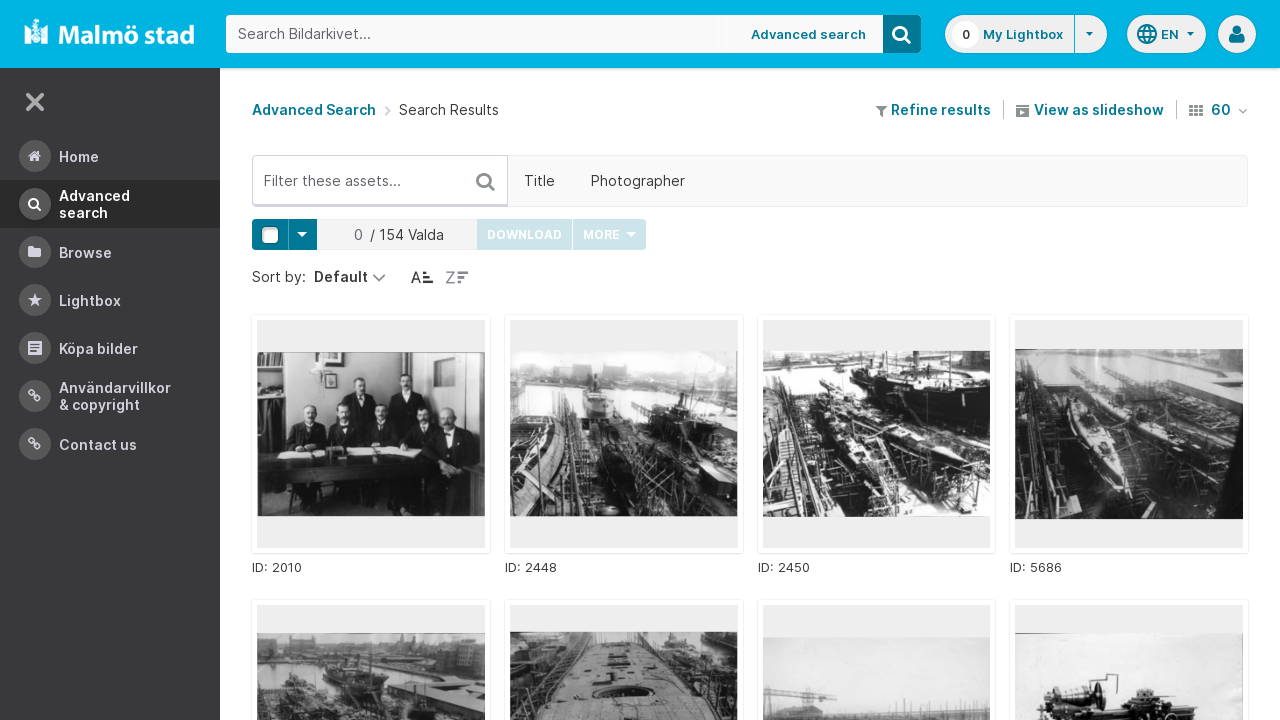

--- FILE ---
content_type: text/plain
request_url: https://www.google-analytics.com/j/collect?v=1&_v=j102&a=1132287610&t=pageview&_s=1&dl=https%3A%2F%2Fbildarkivet.malmo.se%2Fasset-bank%2Faction%2Fsearch%3Fattribute_701%3D1917&ul=en-us%40posix&dt=Bildarkivet%20%7C%20Search%20Results&sr=1280x720&vp=1280x720&_u=IEBAAEABAAAAACAAI~&jid=1228639545&gjid=1994652408&cid=1623050022.1769758869&tid=UA-105250946-1&_gid=517536413.1769758869&_r=1&_slc=1&z=705445145
body_size: -452
content:
2,cG-BEXW6JW906